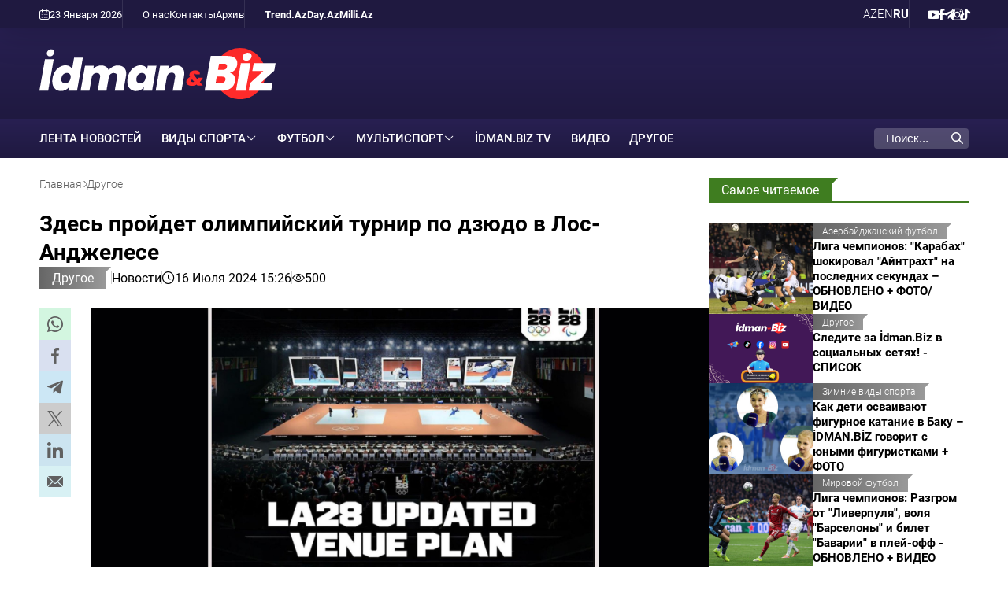

--- FILE ---
content_type: text/html; charset=UTF-8
request_url: https://www.idman.biz/ru/news/other/36163
body_size: 8935
content:
<!doctype html>
<html lang="ru"  itemscope itemtype="http://schema.org/NewsArticle">
<head>
    <meta charset="UTF-8">
    <meta name="viewport" content="width=device-width, user-scalable=yes, initial-scale=1.0, maximum-scale=2.0, minimum-scale=1.0">

    <title>Здесь пройдет олимпийский турнир по дзюдо в Лос-Анджелесе - İdman və Biz</title>

            <meta name="description" content="Организаторы Олимпиады-2028 в Лос-Анджелесе начали представлять арены, на которых она пройдет">
    
            <meta name="keywords" content="İdman və Biz, ">
        
    <link rel="apple-touch-icon" sizes="180x180" href="/assets/favicon/apple-touch-icon.png?v=20220907">
    <link rel="icon" type="image/png" sizes="32x32" href="/assets/favicon/favicon-32x32.png?v=20220907">
    <link rel="icon" type="image/png" sizes="192x192" href="/assets/favicon/android-chrome-192x192.png?v=20220907">
    <link rel="icon" type="image/png" sizes="16x16" href="/assets/favicon/favicon-16x16.png?v=20220907">
    <link rel="manifest" href="/assets/favicon/site.webmanifest?v=20220907">
    <link rel="mask-icon" href="/assets/favicon/safari-pinned-tab.svg?v=20220907" color="#ffffff">
    <link rel="shortcut icon" href="/assets/favicon/favicon.ico?v=20220907">
    <meta name="msapplication-TileColor" content="#ffffff">
    <meta name="msapplication-TileImage" content="/assets/favicon/mstile-144x144.png?v=20220907">
    <meta name="msapplication-config" content="/assets/favicon/browserconfig.xml?v=20220907">
    <meta name="theme-color" content="#ffffff">

    <meta name="yandex-verification" content="4bcbf1fe4d4372fe" />
    <meta name="facebook-domain-verification" content="fan09kkay5ccpbiv3xuzrf68cbi23b" />

    <link rel="stylesheet" href="/assets/css/style.min.css?v1768559167">


    <script async src="https://securepubads.g.doubleclick.net/tag/js/gpt.js"></script>
    <script>
        window.googletag = window.googletag || {cmd: []};
        googletag.cmd.push(function() {
            googletag.defineSlot('/4895143/IDMANBIZ_Slot_Mobile_320x320_01', [320, 320], 'IDMANBIZ_Slot_Mobile_320x320_01').addService(googletag.pubads());
            googletag.defineSlot('/4895143/IDMANBIZ_Slot_Top_728x90', [728, 90], 'IDMANBIZ_Slot_Top_728x90').addService(googletag.pubads());
            googletag.defineSlot('/4895143/IDMANBIZ_Slot_Branding', [1, 1], 'IDMANBIZ_Slot_Branding').addService(googletag.pubads());
            googletag.pubads().enableSingleRequest();
            googletag.pubads().collapseEmptyDivs();
            googletag.enableServices();
        });
    </script>


    <link rel="canonical" href="https://www.idman.biz/ru/news/other/36163" >
<meta name="robots" content="max-image-preview:large">
<meta name="twitter:card" content="summary_large_image" >
<meta name="twitter:site" content="@" >
<meta name="twitter:description" content="Организаторы Олимпиады-2028 в Лос-Анджелесе начали представлять арены, на которых она пройдет" >
<meta name="twitter:title" content="Здесь пройдет олимпийский турнир по дзюдо в Лос-Анджелесе" >
<meta itemprop="datePublished" content="2024-07-16T15:26:00+04:00" >
<meta itemprop="dateCreated" content="2024-07-16T15:26:00+04:00" >
<meta itemprop="dateModified" content="2024-07-16T15:28:02+04:00" >
<meta itemprop="headline" content="Здесь пройдет олимпийский турнир по дзюдо в Лос-Анджелесе" >
<meta itemprop="description" content="Организаторы Олимпиады-2028 в Лос-Анджелесе начали представлять арены, на которых она пройдет" >
<meta name="lastmod" content="2024-07-16T15:28:02+04:00" >
<meta name="pubdate" content="2024-07-16T15:26:00+04:00" >
<meta property="fb:app_id" content="">
<meta property="twitter:site" content="İdman və Biz">
<meta property="og:title" content="Здесь пройдет олимпийский турнир по дзюдо в Лос-Анджелесе" >
<meta property="og:description" content="Организаторы Олимпиады-2028 в Лос-Анджелесе начали представлять арены, на которых она пройдет" >
<meta property="og:type" content="article" >
<meta property="og:url" content="https://www.idman.biz/ru/news/other/36163" >
<meta property="og:locale" content="ru_RU" >
<meta property="og:site_name" content="İdman və Biz" >
<meta property="article:section" content="Другое" >
<meta property="article:published_time" content="2024-07-16T15:26:00+04:00" >
<meta property="article:modified_time" content="2024-07-16T15:28:02+04:00">
<meta property="og:updated_time" content="2024-07-16T15:28:02+04:00">
<meta property="twitter:image" content="https://www.idman.biz/media/2024/07/16/1920x1280/2b5d87f5-9e9d-4798-a085-3c04b434b1b8.jpg?v=1721129279" >
<meta property="og:image" content="https://www.idman.biz/media/2024/07/16/1920x1280/2b5d87f5-9e9d-4798-a085-3c04b434b1b8.jpg?v=1721129279">
<meta property="og:image:width" content="1920" >
<meta property="og:image:height" content="1488" >
<meta itemprop="image" content="https://www.idman.biz/media/2024/07/16/1920x1280/2b5d87f5-9e9d-4798-a085-3c04b434b1b8.jpg?v=1721129279">
<meta itemprop="thumbnailUrl" content="https://www.idman.biz/media/2024/07/16/480x320/2b5d87f5-9e9d-4798-a085-3c04b434b1b8.jpg?v=1721129279">
<link rel="image_src" href="https://www.idman.biz/media/2024/07/16/1920x1280/2b5d87f5-9e9d-4798-a085-3c04b434b1b8.jpg?v=1721129279" >
<script>var currentNewsList={'ajax': true, 'url': '/ajax_content.php', 'lang' : 'ru'};</script>
<link rel="stylesheet" href="/assets/css/libs/fancybox.css?v2">

    <script async src="https://www.googletagmanager.com/gtag/js?id=G-GEXXR4XTWV"></script>
<script>
    window.dataLayer = window.dataLayer || [];
    function gtag(){dataLayer.push(arguments);}
    gtag('js', new Date());

    gtag('config', 'G-GEXXR4XTWV');
</script>
    <!--LiveInternet counter-->
<script>
    new Image().src = "https://counter.yadro.ru/hit?r" +
        escape(document.referrer) + ((typeof (screen) == "undefined") ? "" :
            ";s" + screen.width + "*" + screen.height + "*" + (screen.colorDepth ?
                screen.colorDepth : screen.pixelDepth)) + ";u" + escape(document.URL) +
        ";h" + escape(document.title.substring(0, 150)) +
        ";" + Math.random();
</script>
<!--/LiveInternet-->

    <script>
    window.digitalks=window.digitalks||new function(){var t=this;t._e=[],t._c={},t.config=function(c){var i;t._c=c,t._c.script_id?((i=document.createElement("script")).src="//data.digitalks.az/v1/scripts/"+t._c.script_id+"/track.js?&cb="+Math.random(),i.async=!0,document.head.appendChild(i)):console.error("digitalks: script_id cannot be empty!")};["track","identify"].forEach(function(c){t[c]=function(){t._e.push([c].concat(Array.prototype.slice.call(arguments,0)))}})};

    digitalks.config({
        script_id: "4867c19c-8bed-4973-9154-7849e4b4f623",
        page_url: location.href,
        referrer: document.referrer
    })
</script>
</head>
<body>
    <div class="page-wrapper">
        <div class="top-bar">
    <div class="container">
        <div class="left">
            <div class="today">
                <i class="flaticon-calendar-1"></i> 23 Января 2026             </div>
            <ul class="links">
                        <li>
        <a href="https://www.idman.biz/ru/about" target="_self">
            О нас        </a>
    </li>
        <li>
        <a href="https://www.idman.biz/ru/contacts" target="_self">
            Контакты        </a>
    </li>
        <li>
        <a href="https://www.idman.biz/ru/archive/" target="_self">
            Архив        </a>
    </li>
            </ul>
            <ul class="links partners">
                        <li>
        <a href="https://www.trend.az/" target="_blank">
            Trend.Az        </a>
    </li>
        <li>
        <a href="https://www.day.az" target="_self">
            Day.Az        </a>
    </li>
        <li>
        <a href="https://www.milli.az" target="_self">
            Milli.Az        </a>
    </li>
            </ul>
        </div>
        <div class="right">
            <ul class="languages">
                    <li class="">
        <a data-lang="az" href="https://www.idman.biz/az/">
            AZ        </a>
    </li>
    <li class="">
        <a data-lang="en" href="https://www.idman.biz/en/">
            EN        </a>
    </li>
    <li class="active">
        <a data-lang="ru" href="https://www.idman.biz/ru/">
            RU        </a>
    </li>
            </ul>
            <ul class="social">
                        <li>
        <a href="https://www.youtube.com/@%c4%b0dmanbizresmi/featured" target="_blank" aria-label="Youtube">
            <i class="flaticon-youtube"></i>        </a>
    </li>
        <li>
        <a href="https://www.facebook.com/profile.php?id=61550017058623" target="_blank" aria-label="Facebook">
            <i class="flaticon-facebook"></i>        </a>
    </li>
        <li>
        <a href="https://t.me/idmanbiz" target="_blank" aria-label="Telegram">
            <i class="flaticon-telegram"></i>        </a>
    </li>
        <li>
        <a href="https://www.instagram.com/idmanbiz/" target="_blank" aria-label="Instagram">
            <i class="flaticon-instagram"></i>        </a>
    </li>
        <li>
        <a href="https://www.tiktok.com/@idman.biz" target="_blank" aria-label="TikTok">
            <i class="flaticon-tik-tok"></i>        </a>
    </li>
            </ul>
        </div>
    </div>
</div>
        <div class="container white full-height">
            <header>
    <div class="logo">
        <a href="/ru/"><img src="/assets/img/logo_white_ru.svg" alt="İdman və Biz"></a>
    </div>
    <div class="rest-space">
        <!--<div class="adv adv-728x90"><a href="" target="_blank"><img src="/assets/ads/cinemaplus_728X90.jpg" alt="" style="width: 728px; height: 90px;"></a></div>-->
<div class="adv adv-728x90" id="IDMANBIZ_Slot_Top_728x90">
    <script>
        googletag.cmd.push(function() { googletag.display('IDMANBIZ_Slot_Top_728x90'); });
    </script>
</div>        <div class="mobile-block">
            <div class="dropdown">
                <span>RU</span>
                <ul class="dropdown-menu">
                        <li class="">
        <a data-lang="az" href="https://www.idman.biz/az/">
            AZ        </a>
    </li>
    <li class="">
        <a data-lang="en" href="https://www.idman.biz/en/">
            EN        </a>
    </li>
    <li class="active">
        <a data-lang="ru" href="https://www.idman.biz/ru/">
            RU        </a>
    </li>
                </ul>
            </div>
            <div class="burger-menu">
                <span></span>
                <span></span>
                <span></span>
            </div>
        </div>
    </div>
    <div class="mobile-menu" id="mobile-menu">

    </div>
</header>
            <nav class="main-menu">
    <div class="logo"><a href="/ru/"><img src="/assets/img/logo_white_ru.svg" alt="İdman və Biz"></a></div>
    <ul>
                        <li>
            <a href="https://www.idman.biz/ru/latest/" target="_self">
                ЛЕНТА НОВОСТЕЙ            </a>
        </li>
    



                            <li class="dropdown">
            <span>Виды спорта</span>
            <ul class="dropdown-menu">
                                                                                                      <li>
                        <a href="https://www.idman.biz/ru/news/mma/">
                            MMA                        </a>
                    </li>
                                                                                  <li>
                        <a href="https://www.idman.biz/ru/news/mountaineering/">
                            Альпинизм                        </a>
                    </li>
                                                                                  <li>
                        <a href="https://www.idman.biz/ru/news/athletics/">
                            Атлетика                        </a>
                    </li>
                                                                                  <li>
                        <a href="https://www.idman.biz/ru/news/badminton/">
                            Бадминтон                        </a>
                    </li>
                                                                                  <li>
                        <a href="https://www.idman.biz/ru/news/basketball/">
                            Баскетбол                        </a>
                    </li>
                                                                                  <li>
                        <a href="https://www.idman.biz/ru/news/boxing/">
                            Бокс                        </a>
                    </li>
                                                                                  <li>
                        <a href="https://www.idman.biz/ru/news/wrestling/">
                            Борьба                        </a>
                    </li>
                                                                                  <li>
                        <a href="https://www.idman.biz/ru/news/cycling/">
                            Велосипедный спорт                        </a>
                    </li>
                                                                                  <li>
                        <a href="https://www.idman.biz/ru/news/volleyball/">
                            Волейбол                        </a>
                    </li>
                                                                                  <li>
                        <a href="https://www.idman.biz/ru/news/handball/">
                            Гандбол                        </a>
                    </li>
                                                                                  <li>
                        <a href="https://www.idman.biz/ru/news/gymnastics/">
                            Гимнастика                        </a>
                    </li>
                                                                                  <li>
                        <a href="https://www.idman.biz/ru/news/golf/">
                            Гольф                        </a>
                    </li>
                                                                                  <li>
                        <a href="https://www.idman.biz/ru/news/rowing/">
                            Гребля                        </a>
                    </li>
                                                                                  <li>
                        <a href="https://www.idman.biz/ru/news/judo/">
                            Дзюдо                        </a>
                    </li>
                                                                                  <li>
                        <a href="https://www.idman.biz/ru/news/winter-sports/">
                            Зимние виды спорта                        </a>
                    </li>
                                                                                                                          <li>
                        <a href="https://www.idman.biz/ru/news/karate/">
                            Каратэ                        </a>
                    </li>
                                                                                  <li>
                        <a href="https://www.idman.biz/ru/news/kickboxing/">
                            Кикбоксинг                        </a>
                    </li>
                                                                                  <li>
                        <a href="https://www.idman.biz/ru/news/horse-riding/">
                            Конный спорт                        </a>
                    </li>
                                                                                  <li>
                        <a href="https://www.idman.biz/ru/news/table-tennis/">
                            Настольный теннис                        </a>
                    </li>
                                                                                                                          <li>
                        <a href="https://www.idman.biz/ru/news/sailing/">
                            Парусный спорт                        </a>
                    </li>
                                                                                  <li>
                        <a href="https://www.idman.biz/ru/news/powerlifting/">
                            Пауэрлифтинг                        </a>
                    </li>
                                                                                  <li>
                        <a href="https://www.idman.biz/ru/news/swimming/">
                            Плавание                        </a>
                    </li>
                                                                                  <li>
                        <a href="https://www.idman.biz/ru/news/beach-volleyball/">
                            Пляжный волейбол                        </a>
                    </li>
                                                                                  <li>
                        <a href="https://www.idman.biz/ru/news/beach-soccer/">
                            Пляжный футбол                        </a>
                    </li>
                                                                                  <li>
                        <a href="https://www.idman.biz/ru/news/rugby/">
                            Регби                        </a>
                    </li>
                                                                                  <li>
                        <a href="https://www.idman.biz/ru/news/sambo/">
                            Самбо                        </a>
                    </li>
                                                                                  <li>
                        <a href="https://www.idman.biz/ru/news/shooting/">
                            Стрельба                        </a>
                    </li>
                                                                                  <li>
                        <a href="https://www.idman.biz/ru/news/archery/">
                            Стрельба из лука                        </a>
                    </li>
                                                                                  <li>
                        <a href="https://www.idman.biz/ru/news/taekwondo/">
                            Таэквондо                        </a>
                    </li>
                                                                                  <li>
                        <a href="https://www.idman.biz/ru/news/tennis/">
                            Теннис                        </a>
                    </li>
                                                                                  <li>
                        <a href="https://www.idman.biz/ru/news/triathlon/">
                            Триатлон                        </a>
                    </li>
                                                                                  <li>
                        <a href="https://www.idman.biz/ru/news/weight-lifting/">
                            Тяжелая атлетика                        </a>
                    </li>
                                                                                  <li>
                        <a href="https://www.idman.biz/ru/news/fencing/">
                            Фехтование                        </a>
                    </li>
                                                                                  <li>
                        <a href="https://www.idman.biz/ru/news/formula1/">
                            Формула 1                        </a>
                    </li>
                                                                                  <li>
                        <a href="https://www.idman.biz/ru/news/futsal/">
                            Футзал                        </a>
                    </li>
                                                                                  <li>
                        <a href="https://www.idman.biz/ru/news/hockey/">
                            Хоккей                        </a>
                    </li>
                                                                                  <li>
                        <a href="https://www.idman.biz/ru/news/chess/">
                            Шахматы                        </a>
                    </li>
                            </ul>
        </li>
                            <li class="dropdown">
            <span>Футбол</span>
            <ul class="dropdown-menu">
                                                                                                      <li>
                        <a href="https://www.idman.biz/ru/news/az-football/">
                            Азербайджанский футбол                        </a>
                    </li>
                                                                                  <li>
                        <a href="https://www.idman.biz/ru/news/womens-football/">
                            Женский футбол                        </a>
                    </li>
                                                                                  <li>
                        <a href="https://www.idman.biz/ru/news/world-football/">
                            Мировой футбол                        </a>
                    </li>
                                                                                  <li>
                        <a href="https://www.idman.biz/ru/news/national-team/">
                            Национальная сборная                        </a>
                    </li>
                                                                                  <li>
                        <a href="https://www.idman.biz/ru/news/beach-football/">
                            Пляжный футбол                        </a>
                    </li>
                                                                                  <li>
                        <a href="https://www.idman.biz/ru/news/azerbaijan-championship/">
                            Чемпионат Азербайджана                        </a>
                    </li>
                            </ul>
        </li>
                            <li class="dropdown">
            <span>Мультиспорт</span>
            <ul class="dropdown-menu">
                                                                                                                                              <li>
                        <a href="https://www.idman.biz/ru/news/paralympism/">
                            Паралимпизм                        </a>
                    </li>
                                                                                  <li>
                        <a href="https://www.idman.biz/ru/news/sports-us-and-olympics/">
                            Спорт, мы и Олимпиада                        </a>
                    </li>
                            </ul>
        </li>
                            <li>
            <a href="https://www.idman.biz/ru/news/idmantv/">
                İdman.Biz TV            </a>
        </li>
                            <li>
            <a href="https://www.idman.biz/ru/sections/video/">
                Видео            </a>
        </li>
                            <li>
            <a href="https://www.idman.biz/ru/news/other/">
                Другое            </a>
        </li>
                                                                                                                                                            </ul>
    <ul class="social-mobile">
                <li>
        <a href="https://www.youtube.com/@%c4%b0dmanbizresmi/featured" target="_blank" aria-label="Youtube">
            <i class="flaticon-youtube"></i>        </a>
    </li>
        <li>
        <a href="https://www.facebook.com/profile.php?id=61550017058623" target="_blank" aria-label="Facebook">
            <i class="flaticon-facebook"></i>        </a>
    </li>
        <li>
        <a href="https://t.me/idmanbiz" target="_blank" aria-label="Telegram">
            <i class="flaticon-telegram"></i>        </a>
    </li>
        <li>
        <a href="https://www.instagram.com/idmanbiz/" target="_blank" aria-label="Instagram">
            <i class="flaticon-instagram"></i>        </a>
    </li>
        <li>
        <a href="https://www.tiktok.com/@idman.biz" target="_blank" aria-label="TikTok">
            <i class="flaticon-tik-tok"></i>        </a>
    </li>
    </ul>
    <ul class="links-mobile">
                <li>
        <a href="https://www.trend.az/" target="_blank">
            Trend.Az        </a>
    </li>
        <li>
        <a href="https://www.day.az" target="_self">
            Day.Az        </a>
    </li>
        <li>
        <a href="https://www.milli.az" target="_self">
            Milli.Az        </a>
    </li>
    </ul>
    <ul class="links-mobile">
                <li>
        <a href="https://www.idman.biz/ru/about" target="_self">
            О нас        </a>
    </li>
        <li>
        <a href="https://www.idman.biz/ru/contacts" target="_self">
            Контакты        </a>
    </li>
        <li>
        <a href="https://www.idman.biz/ru/archive/" target="_self">
            Архив        </a>
    </li>
    </ul>


    <div class="search">
        <form action="/ru/search">
            <div class="input-group">
                <input type="text" name="query" id="search-query" value="" placeholder="Поиск..." autocomplete="off">
                <div class="icon">
                    <i class="flaticon-search"></i>
                </div>
            </div>
        </form>
    </div>
</nav>
            <main id="main-block">
                
                <div class="layout mb-2">
                    <div class="left">
                        <div class="page-title">
                            <ul class="breadcrumbs" itemscope itemtype="http://schema.org/BreadcrumbList">
    <li itemprop="itemListElement" itemscope itemtype="http://schema.org/ListItem">
        <a class="breadcrumb-link" itemprop="item" href="/ru/">
            <span itemprop="name">Главная</span>
            <meta itemprop="position" content="1"/>
        </a>
        <meta itemprop="position" content="1">
    </li>
                
                    <li itemprop="itemListElement" itemscope itemtype="http://schema.org/ListItem">
                <a itemprop="item" href="https://www.idman.biz/ru/news/other/">
                    <span itemprop="name">Другое</span>
                    <meta itemprop="position" content="2"/>
                </a>
                <meta itemprop="position" content="2">
            </li>
        
    </ul>                        </div>
                        <article itemscope itemtype="http://schema.org/NewsArticle">
    <div class="top-side">
        <h1 itemprop="headline">Здесь пройдет олимпийский турнир по дзюдо в Лос-Анджелесе</h1>
        <div class="meta">
            <div class="category">
                <div class="category-badge"><a href="https://www.idman.biz/ru/news/other/">Другое</a></div>
            </div>

                        <div class="genre">Новости</div>
            <div class="date-time"><i class="flaticon-clock"></i>16 Июля 2024 15:26</div>
            <div class="date-time"><i class="flaticon-view"></i>500</div>
        </div>

    </div>
    <div class="left-side">
        <div class="sticky-top">
            <ul class="social-sharing">
        <li class="whatsapp">
        <a
                role="button"
                data-sharer="whatsapp"
                aria-label="whatsapp sharing"
                data-title="Здесь пройдет олимпийский турнир по дзюдо в Лос-Анджелесе"
                data-url="https://www.idman.biz/ru/news/other/36163"
        ><i class="flaticon-whatsapp"></i></a>
    </li>
    <li class="facebook">
        <a role="button"
           data-sharer="facebook"
           aria-label="Facebook sharing"
           data-url="https://www.idman.biz/ru/news/other/36163">
            <i class="flaticon-facebook"></i>
        </a>
    </li>
    <li class="telegram">
        <a
                role="button"
                data-sharer="telegram"
                aria-label="telegram sharing"
                data-url="https://www.idman.biz/ru/news/other/36163"><i class="flaticon-telegram"></i></a>
    </li>
    <li class="twitter">
        <a
                role="button"
                data-sharer="twitter"
                aria-label="Twitter sharing"
                data-title="Здесь пройдет олимпийский турнир по дзюдо в Лос-Анджелесе"
                data-url="https://www.idman.biz/ru/news/other/36163"
        ><i class="flaticon-twitter-1"></i>
        </a>
    </li>
    <li class="linkedin">
        <a role="button"
           data-sharer="linkedin"
           aria-label="Linkedin sharing"
           data-url="https://www.idman.biz/ru/news/other/36163"
        ><i class="flaticon-linkedin"></i></a>
    </li>
    <li class="email">
        <a
                role="button"
                data-sharer="email"
                aria-label="send to email"
                data-to=""
                data-subject="Здесь пройдет олимпийский турнир по дзюдо в Лос-Анджелесе"
                data-title="Здесь пройдет олимпийский турнир по дзюдо в Лос-Анджелесе"
                data-url="https://www.idman.biz/ru/news/other/36163"><i class="flaticon-email"></i></a>
    </li>
</ul>        </div>
    </div>
    <div class="right-side">
        <div class="title-image">
            <img itemprop="image" src="https://www.idman.biz/media/2024/07/16/1920x1280/2b5d87f5-9e9d-4798-a085-3c04b434b1b8.jpg?v=1721129279" alt="Здесь пройдет олимпийский турнир по дзюдо в Лос-Анджелесе">
        </div>


        <div class="article-content article-paddings" itemprop="articleBody">
            <p>Организаторы Олимпиады-2028 в Лос-Анджелесе начали представлять арены, на которых она пройдет.</p>
<p>Как передает <strong>İdman.biz</strong>, накануне они запустили обратный отсчет до начала мультифорума, а теперь представили один из комплексов. Было объявлено о том, что «Конвеншн Центр» примет соревнования по дзюдо, тхэквондо, фехтованию и настольному теннису.</p>
<p>Олимпиада-2026 начнется 14 июля и завершится 30 июля.</p>
<p>Отметим, что Лос-Анджелес дважды принимал Летние Игры – в 1932 и 1984-м годах.</p>
<p><strong>İdman.biz</strong></p>        </div>

        

        <div class="article-content article-paddings">
                        </div>

        
    </div>
</article>
<div id="IDMANBIZ_Slot_Mobile_320x320_01" class="adv adv-320x320 desktop-hidden" style="margin-bottom: 15px; align-items: center; justify-content: center;">
    <script>
        googletag.cmd.push(function () {
            googletag.display('IDMANBIZ_Slot_Mobile_320x320_01');
        });
    </script>
</div>

    <section>
    <div class="section-title"><a href="#"><h2>Новости по теме</h2></a></div>
    <div class="news-list">
                    <div class="item">
                <a href="https://www.idman.biz/ru/news/other/119668">
                    <div class="row">
                        <div class="image">
                            <img class="cover-image" src="https://www.idman.biz/media/2026/01/23/480x320/tedbir_230126_21.jpg?v=1769163586" alt="НОК провел церемонию награждения в рамках проекта по этике и психологии">
                        </div>
                        <div class="data">
                            <div class="meta">
                                <div class="date-time"><i class="flaticon-clock"></i>16:20</div>
                                <div class="category-badge">Другое</div>
                            </div>
                            <h3>НОК провел церемонию награждения в рамках проекта по этике и психологии - ФОТО</h3>
                                                            <p class="excerpt">Участникам программы вручили сертификаты в административном здании комитета</p>
                                                    </div>
                    </div>
                </a>
            </div>
                    <div class="item">
                <a href="https://www.idman.biz/ru/news/other/119664">
                    <div class="row">
                        <div class="image">
                            <img class="cover-image" src="https://www.idman.biz/media/2026/01/23/480x320/bas_sekill.jpg?v=1769167614" alt="Шахматы на бегу: как спорториентирование снова оживает в Азербайджане - ИНТЕРВЬЮ İDMAN.BİZ + ФОТО/ВИДЕО">
                        </div>
                        <div class="data">
                            <div class="meta">
                                <div class="date-time"><i class="flaticon-clock"></i>16:04</div>
                                <div class="category-badge">Другое</div>
                            </div>
                            <h3>Шахматы на бегу: как спорториентирование снова оживает в Азербайджане - ИНТЕРВЬЮ İDMAN.BİZ + ФОТО/ВИДЕО</h3>
                                                            <p class="excerpt">Интервью с Геннадием Климом, который занимается спортивным ориентирование около 10 лет </p>
                                                    </div>
                    </div>
                </a>
            </div>
                    <div class="item">
                <a href="https://www.idman.biz/ru/news/other/119656">
                    <div class="row">
                        <div class="image">
                            <img class="cover-image" src="https://www.idman.biz/media/2026/01/23/480x320/a6e6416b-1c16-4087-a250-a2fc94bbb16f.jpg?v=1769165516" alt="ИИ приходит в азербайджанский спорт и изменит подход к подготовке атлетов – ОБЗОР İDMAN.BİZ">
                        </div>
                        <div class="data">
                            <div class="meta">
                                <div class="date-time"><i class="flaticon-clock"></i>15:26</div>
                                <div class="category-badge">Другое</div>
                            </div>
                            <h3>ИИ приходит в азербайджанский спорт и изменит подход к подготовке атлетов – ОБЗОР İDMAN.BİZ</h3>
                                                            <p class="excerpt">Проект объединит мониторинг физподготовки и единую национальную платформу спортивных данных</p>
                                                    </div>
                    </div>
                </a>
            </div>
                    <div class="item">
                <a href="https://www.idman.biz/ru/news/other/119629">
                    <div class="row">
                        <div class="image">
                            <img class="cover-image" src="https://www.idman.biz/media/2026/01/23/480x320/fotojet_15.jpg?v=1769154367" alt="Жители Петропавловска-Камчатского выкопали туннель к спортзалу - ВИДЕО">
                        </div>
                        <div class="data">
                            <div class="meta">
                                <div class="date-time"><i class="flaticon-clock"></i>13:29</div>
                                <div class="category-badge">Другое</div>
                            </div>
                            <h3>Жители Петропавловска-Камчатского выкопали туннель к спортзалу - ВИДЕО</h3>
                                                            <p class="excerpt">Сильные снегопады не стали препятствием для занятий спортом</p>
                                                    </div>
                    </div>
                </a>
            </div>
                    <div class="item">
                <a href="https://www.idman.biz/ru/news/other/119548">
                    <div class="row">
                        <div class="image">
                            <img class="cover-image" src="https://www.idman.biz/media/2026/01/22/480x320/bc7b1a29-2cd1-45ef-8ba1-d60da6e7ac40.jfif?v=1769094716" alt="Спортсмены СК &quot;Нефтчи&quot; завоевали почти 1200 медалей в прошлом году - ФОТО">
                        </div>
                        <div class="data">
                            <div class="meta">
                                <div class="date-time"><i class="flaticon-clock"></i>22 Января 23:08</div>
                                <div class="category-badge">Другое</div>
                            </div>
                            <h3>Спортсмены СК &quot;Нефтчи&quot; завоевали почти 1200 медалей в прошлом году - ФОТО</h3>
                                                            <p class="excerpt">Более трети из них - золотые!</p>
                                                    </div>
                    </div>
                </a>
            </div>
                    <div class="item">
                <a href="https://www.idman.biz/ru/news/other/119312">
                    <div class="row">
                        <div class="image">
                            <img class="cover-image" src="https://www.idman.biz/media/2026/01/21/480x320/17689836632873032912_1200x630.jpg?v=1768985228" alt="В Академии спорта Азербайджана обучаются более 50 иностранных студентов">
                        </div>
                        <div class="data">
                            <div class="meta">
                                <div class="date-time"><i class="flaticon-clock"></i>21 Января 15:51</div>
                                <div class="category-badge">Другое</div>
                            </div>
                            <h3>В Академии спорта Азербайджана обучаются более 50 иностранных студентов</h3>
                                                            <p class="excerpt">Проректор рассказала о стратегии интернационализации и востребованных специальностях</p>
                                                    </div>
                    </div>
                </a>
            </div>
                    <div class="item">
                <a href="https://www.idman.biz/ru/news/other/112818">
                    <div class="row">
                        <div class="image">
                            <img class="cover-image" src="https://www.idman.biz/media/2025/10/03/480x320/screenshot_2025-10-03_102556.png?v=1759472769" alt="Следите за İdman.Biz в социальных сетях! - СПИСОК">
                        </div>
                        <div class="data">
                            <div class="meta">
                                <div class="date-time"><i class="flaticon-clock"></i>21 Января 14:28</div>
                                <div class="category-badge">Другое</div>
                            </div>
                            <h3>Следите за İdman.Biz в социальных сетях! - СПИСОК</h3>
                                                            <p class="excerpt">Голы, трансферы, интервью и незабываемые моменты - все в одном месте, не пропускайте ритм спорта!</p>
                                                    </div>
                    </div>
                </a>
            </div>
            </div>
</section>
                    </div>
                    <div class="right">
                        <div class="sticky-top">
                            <section class="mb-2 mobile-focused">
    <div class="section-title"><a href="#"><h2>Самое читаемое</h2></a></div>
    <div class="news-list news-list-small">
                <div class="item">
            <a href="https://www.idman.biz/ru/news/az-football/119241">
                <div class="row">
                    <div class="image">
                        <img class="cover-image" src="https://www.idman.biz/media/2026/01/21/480x320/fbl-eur-c1-qarabag-frankfurt.jpg?v=1769019904" alt="Лига чемпионов: &quot;Карабах&quot; шокировал &quot;Айнтрахт&quot; на последних секундах – ОБНОВЛЕНО + ФОТО/ВИДЕО">
                    </div>
                    <div class="data">
                        <div class="meta">
                            <div class="date-time"><i class="flaticon-clock"></i>21 Января 23:40</div>
                            <div class="category-badge">Азербайджанский футбол</div>
                        </div>
                        <h3>Лига чемпионов: &quot;Карабах&quot; шокировал &quot;Айнтрахт&quot; на последних секундах – ОБНОВЛЕНО + ФОТО/ВИДЕО</h3>
                                                    <p class="excerpt">Бахлул Мустафазаде забил решающий мяч на 90+4-й минуте матча Лиги чемпионов
</p>
                                            </div>
                </div>
            </a>
        </div>
                <div class="item">
            <a href="https://www.idman.biz/ru/news/other/112818">
                <div class="row">
                    <div class="image">
                        <img class="cover-image" src="https://www.idman.biz/media/2025/10/03/480x320/screenshot_2025-10-03_102556.png?v=1759472769" alt="Следите за İdman.Biz в социальных сетях! - СПИСОК">
                    </div>
                    <div class="data">
                        <div class="meta">
                            <div class="date-time"><i class="flaticon-clock"></i>21 Января 14:28</div>
                            <div class="category-badge">Другое</div>
                        </div>
                        <h3>Следите за İdman.Biz в социальных сетях! - СПИСОК</h3>
                                                    <p class="excerpt">Голы, трансферы, интервью и незабываемые моменты - все в одном месте, не пропускайте ритм спорта!</p>
                                            </div>
                </div>
            </a>
        </div>
                <div class="item">
            <a href="https://www.idman.biz/ru/news/winter-sports/119493">
                <div class="row">
                    <div class="image">
                        <img class="cover-image" src="https://www.idman.biz/media/2026/01/22/480x320/sayt_4_jpg_01.jpg?v=1769080723" alt="Как дети осваивают фигурное катание в Баку – İDMAN.BİZ говорит с юными фигуристками + ФОТО">
                    </div>
                    <div class="data">
                        <div class="meta">
                            <div class="date-time"><i class="flaticon-clock"></i>22 Января 17:02</div>
                            <div class="category-badge">Зимние виды спорта</div>
                        </div>
                        <h3>Как дети осваивают фигурное катание в Баку – İDMAN.BİZ говорит с юными фигуристками + ФОТО</h3>
                                                    <p class="excerpt">İdman.biz побывал на тренировке юных фигуристок</p>
                                            </div>
                </div>
            </a>
        </div>
                <div class="item">
            <a href="https://www.idman.biz/ru/news/world-football/119246">
                <div class="row">
                    <div class="image">
                        <img class="cover-image" src="https://www.idman.biz/media/2026/01/22/480x320/liverpul-razgromil-marsel-v-matche-ligi-chempionov_1769032501726287768_1.jpg?v=1769036426" alt="Лига чемпионов: Разгром от &quot;Ливерпуля&quot;, воля &quot;Барселоны&quot; и билет &quot;Баварии&quot; в плей-офф - ОБНОВЛЕНО + ВИДЕО">
                    </div>
                    <div class="data">
                        <div class="meta">
                            <div class="date-time"><i class="flaticon-clock"></i>22 Января 02:31</div>
                            <div class="category-badge">Мировой футбол</div>
                        </div>
                        <h3>Лига чемпионов: Разгром от &quot;Ливерпуля&quot;, воля &quot;Барселоны&quot; и билет &quot;Баварии&quot; в плей-офф - ОБНОВЛЕНО + ВИДЕО</h3>
                                                    <p class="excerpt">Во второй игровой день прошли девять встреч



</p>
                                            </div>
                </div>
            </a>
        </div>
            </div>
</section>                                                    </div>
                    </div>
                </div>

                <div class="mb-2">
                    <div class="adv adv-1200x120"><a href="https://akaf.az/" target="_blank"><img src="/assets/ads/akaf.az_1200x120.jpg" alt=""></a></div>
                </div>

            </main>

            <div id="more-news-loader" class="lds-ellipsis">
    <div></div>
    <div></div>
    <div></div>
    <div></div>
</div>
        </div>
        <footer>
    <div class="container">
        <a href="/ru/" class="logo">
            <img src="/assets/img/logo_white_ru.svg?v2" alt="İdman və Biz">
        </a>
        <ul class="social">
                    <li>
        <a href="https://www.youtube.com/@%c4%b0dmanbizresmi/featured" target="_blank" aria-label="Youtube">
            <i class="flaticon-youtube"></i>        </a>
    </li>
        <li>
        <a href="https://www.facebook.com/profile.php?id=61550017058623" target="_blank" aria-label="Facebook">
            <i class="flaticon-facebook"></i>        </a>
    </li>
        <li>
        <a href="https://t.me/idmanbiz" target="_blank" aria-label="Telegram">
            <i class="flaticon-telegram"></i>        </a>
    </li>
        <li>
        <a href="https://www.instagram.com/idmanbiz/" target="_blank" aria-label="Instagram">
            <i class="flaticon-instagram"></i>        </a>
    </li>
        <li>
        <a href="https://www.tiktok.com/@idman.biz" target="_blank" aria-label="TikTok">
            <i class="flaticon-tik-tok"></i>        </a>
    </li>
        </ul>
        <div>
            <!--LiveInternet logo-->
<a href="https://www.liveinternet.ru/click" target="_blank">
    <img src="https://counter.yadro.ru/logo?16.6"
         title="LiveInternet: number of pageviews for 24 hours, of visitors for 24 hours and for today is shown"
         alt="" style="border:0" width="88" height="31"/>
</a>
<!--/LiveInternet-->
        </div>
        <ul class="links">
                    <li>
        <a href="https://www.idman.biz/ru/about" target="_self">
            О нас        </a>
    </li>
        <li>
        <a href="https://www.idman.biz/ru/contacts" target="_self">
            Контакты        </a>
    </li>
        <li>
        <a href="https://www.idman.biz/ru/archive/" target="_self">
            Архив        </a>
    </li>
        </ul>

        <p class="copyright">&copy; 2026 İdman və Biz. Bütün hüquqlar qorunur</p>
    </div>

</footer>    </div>
<a id="scrollUp" href="#top"><i class="flaticon-up-arrow-1"></i></a>
<script src="/assets/js/libs/sharer.min.js"></script>
<script src="/assets/js/libs/fancybox.min.js"></script>

<script src="/assets/js/main.min.js?v1713940250"></script>
<script>
    (function(m,e,t,r,i,k,a){m[i]=m[i]||function(){(m[i].a=m[i].a||[]).push(arguments)};
        m[i].l=1*new Date();
        for (var j = 0; j < document.scripts.length; j++) {if (document.scripts[j].src === r) { return; }}
        k=e.createElement(t),a=e.getElementsByTagName(t)[0],k.async=1,k.src=r,a.parentNode.insertBefore(k,a)})
    (window, document, "script", "https://mc.yandex.ru/metrika/tag.js", "ym");

    ym(94876565, "init", {
        clickmap:true,
        trackLinks:true,
        accurateTrackBounce:true,
        webvisor:true
    });
</script>
<noscript><div><img src="https://mc.yandex.ru/watch/94876565" style="position:absolute; left:-9999px;" alt=""></div></noscript>

<div id="IDMANBIZ_Slot_Branding">
    <script>
        googletag.cmd.push(function () {
            googletag.display('IDMANBIZ_Slot_Branding');
        });
    </script>
</div>
<script defer src="https://static.cloudflareinsights.com/beacon.min.js/vcd15cbe7772f49c399c6a5babf22c1241717689176015" integrity="sha512-ZpsOmlRQV6y907TI0dKBHq9Md29nnaEIPlkf84rnaERnq6zvWvPUqr2ft8M1aS28oN72PdrCzSjY4U6VaAw1EQ==" data-cf-beacon='{"version":"2024.11.0","token":"9c24eec9a1ba4adf9aeaa804ac288c94","r":1,"server_timing":{"name":{"cfCacheStatus":true,"cfEdge":true,"cfExtPri":true,"cfL4":true,"cfOrigin":true,"cfSpeedBrain":true},"location_startswith":null}}' crossorigin="anonymous"></script>
</body>
</html>

--- FILE ---
content_type: text/html; charset=utf-8
request_url: https://www.google.com/recaptcha/api2/aframe
body_size: 267
content:
<!DOCTYPE HTML><html><head><meta http-equiv="content-type" content="text/html; charset=UTF-8"></head><body><script nonce="WbApVgZMplXblM6yWHSp0g">/** Anti-fraud and anti-abuse applications only. See google.com/recaptcha */ try{var clients={'sodar':'https://pagead2.googlesyndication.com/pagead/sodar?'};window.addEventListener("message",function(a){try{if(a.source===window.parent){var b=JSON.parse(a.data);var c=clients[b['id']];if(c){var d=document.createElement('img');d.src=c+b['params']+'&rc='+(localStorage.getItem("rc::a")?sessionStorage.getItem("rc::b"):"");window.document.body.appendChild(d);sessionStorage.setItem("rc::e",parseInt(sessionStorage.getItem("rc::e")||0)+1);localStorage.setItem("rc::h",'1769196785747');}}}catch(b){}});window.parent.postMessage("_grecaptcha_ready", "*");}catch(b){}</script></body></html>